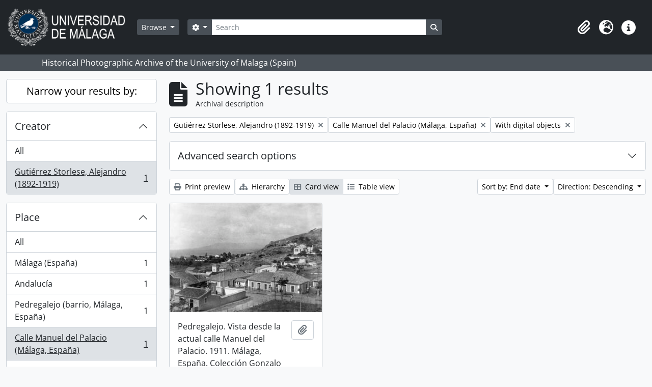

--- FILE ---
content_type: text/html; charset=utf-8
request_url: https://archivo.fotografico.uma.es/historico/index.php/informationobject/browse?sort=endDate&sf_culture=en&places=87772&view=card&creators=3453&onlyMedia=1&topLod=0w&sortDir=desc
body_size: 42348
content:
<!DOCTYPE html>
<html lang="en" dir="ltr">
  <head>
    <meta charset="utf-8">
    <meta name="viewport" content="width=device-width, initial-scale=1">
    <title>Information object browse - UMA ARCHIVE</title>
        <link rel="shortcut icon" href="/historico/favicon.ico">
    <script defer src="/dist/js/vendor.bundle.1697f26639ee588df9ee.js"></script><script defer src="/dist/js/arDominionB5Plugin.bundle.0ac68e6c1a63c312687f.js"></script><link href="/dist/css/arDominionB5Plugin.bundle.33b8488ae3d60e127786.css" rel="stylesheet">
      </head>
  <body class="d-flex flex-column min-vh-100 informationobject browse">
        <div class="visually-hidden-focusable p-3 border-bottom">
  <a class="btn btn-sm btn-secondary" href="#main-column">
    Skip to main content  </a>
</div>
    



<header id="top-bar" class="navbar navbar-expand-lg navbar-dark bg-dark" role="navigation" aria-label="Main navigation">
  <div class="container-fluid">
          <a class="navbar-brand d-flex flex-wrap flex-lg-nowrap align-items-center py-0 me-0" href="/historico/index.php/" title="Home" rel="home">
                  <img alt="AtoM logo" class="d-inline-block my-2 me-3" height="75" src="/historico/plugins/arDominionB5Plugin/images/logo.png" />                      </a>
        <button class="navbar-toggler atom-btn-secondary my-2 me-1 px-1" type="button" data-bs-toggle="collapse" data-bs-target="#navbar-content" aria-controls="navbar-content" aria-expanded="false">
      <i 
        class="fas fa-2x fa-fw fa-bars" 
        data-bs-toggle="tooltip"
        data-bs-placement="bottom"
        title="Toggle navigation"
        aria-hidden="true">
      </i>
      <span class="visually-hidden">Toggle navigation</span>
    </button>
    <div class="collapse navbar-collapse flex-wrap justify-content-end me-1" id="navbar-content">
      <div class="d-flex flex-wrap flex-lg-nowrap flex-grow-1">
        <div class="dropdown my-2 me-3">
  <button class="btn btn-sm atom-btn-secondary dropdown-toggle" type="button" id="browse-menu" data-bs-toggle="dropdown" aria-expanded="false">
    Browse  </button>
  <ul class="dropdown-menu mt-2" aria-labelledby="browse-menu">
    <li>
      <h6 class="dropdown-header">
        Browse      </h6>
    </li>
                  <li id="node_home">
          <a class="dropdown-item" href="/historico/index.php/" title="Home">Home</a>        </li>
                        <li id="node_browseInformationObjects">
          <a class="dropdown-item" href="/historico/index.php/informationobject/browse?sortDir=asc&amp;sort=alphabetic" title="Archival descriptions">Archival descriptions</a>        </li>
                        <li id="node_BrowseDocuments">
          <a class="dropdown-item" href="/historico/index.php/informationobject/browse?sort=startDate&amp;view=card&amp;sq0=&amp;sf0=&amp;levels=227&amp;onlyMedia=&amp;findingAidStatus=&amp;topLod=0&amp;startDate=&amp;endDate=&amp;rangeType=inclusive" title="Documentos / agrupaciones">Documentos / agrupaciones</a>        </li>
                        <li id="node_browseActors">
          <a class="dropdown-item" href="/historico/index.php/actor/browse" title="Authority records">Authority records</a>        </li>
                        <li id="node_AdvancedSearchDocuments">
          <a class="dropdown-item" href="/historico/index.php/informationobject/browse?showAdvanced=1&amp;sortDir=desc&amp;sort=startDate&amp;view=card&amp;topLod=0" title="Búsqueda de documentos">Búsqueda de documentos</a>        </li>
                        <li id="node_AdvancedSearchActors">
          <a class="dropdown-item" href="/historico/index.php/actor/browse?showAdvanced=1&amp;topLod=0" title="Búsqueda de agentes">Búsqueda de agentes</a>        </li>
                        <li id="node_browseRepositories">
          <a class="dropdown-item" href="/historico/index.php/repository/browse" title="Archival institutions">Archival institutions</a>        </li>
                        <li id="node_browseFunctions">
          <a class="dropdown-item" href="/historico/index.php/function/browse" title="Functions">Functions</a>        </li>
                        <li id="node_browseSubjects">
          <a class="dropdown-item" href="/historico/index.php/taxonomy/index/id/35" title="Subjects">Subjects</a>        </li>
                        <li id="node_browsePlaces">
          <a class="dropdown-item" href="/historico/index.php/taxonomy/index/id/42" title="Places">Places</a>        </li>
                        <li id="node_browseDigitalObjects">
          <a class="dropdown-item" href="/historico/index.php/informationobject/browse?sort=startDate&amp;view=card&amp;onlyMedia=1&amp;topLod=0&amp;sortDir=desc" title="Digital objects">Digital objects</a>        </li>
                        <li id="node_BrowseGenre">
          <a class="dropdown-item" href="/historico/index.php/taxonomy/index/id/78" title="Tipos documentales">Tipos documentales</a>        </li>
                        <li id="node_about">
          <a class="dropdown-item" href="/historico/index.php/about" title="About">About</a>        </li>
                        <li id="node_search">
          <a class="dropdown-item" href="/historico/index.php/how-to-search" title="Search">Search</a>        </li>
            </ul>
</div>
        <form
  id="search-box"
  class="d-flex flex-grow-1 my-2"
  role="search"
  action="/historico/index.php/informationobject/browse">
  <h2 class="visually-hidden">Search</h2>
  <input type="hidden" name="topLod" value="0">
  <input type="hidden" name="sort" value="relevance">
  <div class="input-group flex-nowrap">
    <button
      id="search-box-options"
      class="btn btn-sm atom-btn-secondary dropdown-toggle"
      type="button"
      data-bs-toggle="dropdown"
      data-bs-auto-close="outside"
      aria-expanded="false">
      <i class="fas fa-cog" aria-hidden="true"></i>
      <span class="visually-hidden">Search options</span>
    </button>
    <div class="dropdown-menu mt-2" aria-labelledby="search-box-options">
            <a class="dropdown-item" href="/historico/index.php/informationobject/browse?showAdvanced=1&topLod=0">
        Advanced search      </a>
    </div>
    <input
      id="search-box-input"
      class="form-control form-control-sm dropdown-toggle"
      type="search"
      name="query"
      autocomplete="off"
      value=""
      placeholder="Search"
      data-url="/historico/index.php/search/autocomplete"
      data-bs-toggle="dropdown"
      aria-label="Search"
      aria-expanded="false">
    <ul id="search-box-results" class="dropdown-menu mt-2" aria-labelledby="search-box-input"></ul>
    <button class="btn btn-sm atom-btn-secondary" type="submit">
      <i class="fas fa-search" aria-hidden="true"></i>
      <span class="visually-hidden">Search in browse page</span>
    </button>
  </div>
</form>
      </div>
      <div class="d-flex flex-nowrap flex-column flex-lg-row align-items-strech align-items-lg-center">
        <ul class="navbar-nav mx-lg-2">
                    <li class="nav-item dropdown d-flex flex-column">
  <a
    class="nav-link dropdown-toggle d-flex align-items-center p-0"
    href="#"
    id="clipboard-menu"
    role="button"
    data-bs-toggle="dropdown"
    aria-expanded="false"
    data-total-count-label="records added"
    data-alert-close="Close"
    data-load-alert-message="There was an error loading the clipboard content."
    data-export-alert-message="The clipboard is empty for this entity type."
    data-export-check-url="/historico/index.php/clipboard/exportCheck"
    data-delete-alert-message="Note: clipboard items unclipped in this page will be removed from the clipboard when the page is refreshed. You can re-select them now, or reload the page to remove them completely. Using the sort or print preview buttons will also cause a page reload - so anything currently deselected will be lost!">
    <i
      class="fas fa-2x fa-fw fa-paperclip px-0 px-lg-2 py-2"
      data-bs-toggle="tooltip"
      data-bs-placement="bottom"
      data-bs-custom-class="d-none d-lg-block"
      title="Clipboard"
      aria-hidden="true">
    </i>
    <span class="d-lg-none mx-1" aria-hidden="true">
      Clipboard    </span>
    <span class="visually-hidden">
      Clipboard    </span>
  </a>
  <ul class="dropdown-menu dropdown-menu-end mb-2" aria-labelledby="clipboard-menu">
    <li>
      <h6 class="dropdown-header">
        Clipboard      </h6>
    </li>
    <li class="text-muted text-nowrap px-3 pb-2">
      <span
        id="counts-block"
        data-information-object-label="Archival description"
        data-actor-object-label="Authority record"
        data-repository-object-label="Archival institution">
      </span>
    </li>
                  <li id="node_clearClipboard">
          <a class="dropdown-item" href="/historico/index.php/" title="Clear all selections">Clear all selections</a>        </li>
                        <li id="node_goToClipboard">
          <a class="dropdown-item" href="/historico/index.php/clipboard/view" title="Go to clipboard">Go to clipboard</a>        </li>
                        <li id="node_loadClipboard">
          <a class="dropdown-item" href="/historico/index.php/clipboard/load" title="Load clipboard">Load clipboard</a>        </li>
                        <li id="node_saveClipboard">
          <a class="dropdown-item" href="/historico/index.php/clipboard/save" title="Save clipboard">Save clipboard</a>        </li>
            </ul>
</li>
                      <li class="nav-item dropdown d-flex flex-column">
  <a
    class="nav-link dropdown-toggle d-flex align-items-center p-0"
    href="#"
    id="language-menu"
    role="button"
    data-bs-toggle="dropdown"
    aria-expanded="false">
    <i
      class="fas fa-2x fa-fw fa-globe-europe px-0 px-lg-2 py-2"
      data-bs-toggle="tooltip"
      data-bs-placement="bottom"
      data-bs-custom-class="d-none d-lg-block"
      title="Language"
      aria-hidden="true">
    </i>
    <span class="d-lg-none mx-1" aria-hidden="true">
      Language    </span>
    <span class="visually-hidden">
      Language    </span>  
  </a>
  <ul class="dropdown-menu dropdown-menu-end mb-2" aria-labelledby="language-menu">
    <li>
      <h6 class="dropdown-header">
        Language      </h6>
    </li>
          <li>
        <a class="dropdown-item" href="/historico/index.php/informationobject/browse?sf_culture=en&amp;sort=endDate&amp;places=87772&amp;view=card&amp;creators=3453&amp;onlyMedia=1&amp;topLod=0w&amp;sortDir=desc" title="English">English</a>      </li>
          <li>
        <a class="dropdown-item" href="/historico/index.php/informationobject/browse?sf_culture=es&amp;sort=endDate&amp;places=87772&amp;view=card&amp;creators=3453&amp;onlyMedia=1&amp;topLod=0w&amp;sortDir=desc" title="Español">Español</a>      </li>
      </ul>
</li>
                    <li class="nav-item dropdown d-flex flex-column">
  <a
    class="nav-link dropdown-toggle d-flex align-items-center p-0"
    href="#"
    id="quick-links-menu"
    role="button"
    data-bs-toggle="dropdown"
    aria-expanded="false">
    <i
      class="fas fa-2x fa-fw fa-info-circle px-0 px-lg-2 py-2"
      data-bs-toggle="tooltip"
      data-bs-placement="bottom"
      data-bs-custom-class="d-none d-lg-block"
      title="Quick links"
      aria-hidden="true">
    </i>
    <span class="d-lg-none mx-1" aria-hidden="true">
      Quick links    </span> 
    <span class="visually-hidden">
      Quick links    </span>
  </a>
  <ul class="dropdown-menu dropdown-menu-end mb-2" aria-labelledby="quick-links-menu">
    <li>
      <h6 class="dropdown-header">
        Quick links      </h6>
    </li>
      </ul>
</li>
        </ul>
              </div>
    </div>
  </div>
</header>

  <div class="bg-secondary text-white">
    <div class="container-xl py-1">
      Historical Photographic Archive of the University of Malaga (Spain)    </div>
  </div>
    
<div id="wrapper" class="container-xxl pt-3 flex-grow-1">
            <div class="row">
    <div id="sidebar" class="col-md-3">
      
    <h2 class="d-grid">
      <button
        class="btn btn-lg atom-btn-white collapsed text-wrap"
        type="button"
        data-bs-toggle="collapse"
        data-bs-target="#collapse-aggregations"
        aria-expanded="false"
        aria-controls="collapse-aggregations">
        Narrow your results by:      </button>
    </h2>

    <div class="collapse" id="collapse-aggregations">

      
        
        
      
      

<div class="accordion mb-3">
  <div class="accordion-item aggregation">
    <h2 class="accordion-header" id="heading-creators">
      <button
        class="accordion-button"
        type="button"
        data-bs-toggle="collapse"
        data-bs-target="#collapse-creators"
        aria-expanded="true"
        aria-controls="collapse-creators">
        Creator      </button>
    </h2>
    <div
      id="collapse-creators"
      class="accordion-collapse collapse show list-group list-group-flush"
      aria-labelledby="heading-creators">
      
              <a class="list-group-item list-group-item-action d-flex justify-content-between align-items-center" href="/historico/index.php/informationobject/browse?sort=endDate&amp;sf_culture=en&amp;places=87772&amp;view=card&amp;onlyMedia=1&amp;topLod=0w&amp;sortDir=desc" title="All">All</a>          
              
        <a class="list-group-item list-group-item-action d-flex justify-content-between align-items-center text-break active text-decoration-underline" href="/historico/index.php/informationobject/browse?creators=3453&amp;sort=endDate&amp;sf_culture=en&amp;places=87772&amp;view=card&amp;onlyMedia=1&amp;topLod=0w&amp;sortDir=desc" title="Gutiérrez Storlese, Alejandro (1892-1919), 1 results1">Gutiérrez Storlese, Alejandro (1892-1919)<span class="visually-hidden">, 1 results</span><span aria-hidden="true" class="ms-3 text-nowrap">1</span></a>          </div>
  </div>
</div>

        
      

<div class="accordion mb-3">
  <div class="accordion-item aggregation">
    <h2 class="accordion-header" id="heading-places">
      <button
        class="accordion-button"
        type="button"
        data-bs-toggle="collapse"
        data-bs-target="#collapse-places"
        aria-expanded="true"
        aria-controls="collapse-places">
        Place      </button>
    </h2>
    <div
      id="collapse-places"
      class="accordion-collapse collapse show list-group list-group-flush"
      aria-labelledby="heading-places">
      
              <a class="list-group-item list-group-item-action d-flex justify-content-between align-items-center" href="/historico/index.php/informationobject/browse?sort=endDate&amp;sf_culture=en&amp;view=card&amp;creators=3453&amp;onlyMedia=1&amp;topLod=0w&amp;sortDir=desc" title="All">All</a>          
              
        <a class="list-group-item list-group-item-action d-flex justify-content-between align-items-center text-break" href="/historico/index.php/informationobject/browse?places=530&amp;sort=endDate&amp;sf_culture=en&amp;view=card&amp;creators=3453&amp;onlyMedia=1&amp;topLod=0w&amp;sortDir=desc" title="Málaga (España), 1 results1">Málaga (España)<span class="visually-hidden">, 1 results</span><span aria-hidden="true" class="ms-3 text-nowrap">1</span></a>              
        <a class="list-group-item list-group-item-action d-flex justify-content-between align-items-center text-break" href="/historico/index.php/informationobject/browse?places=9051&amp;sort=endDate&amp;sf_culture=en&amp;view=card&amp;creators=3453&amp;onlyMedia=1&amp;topLod=0w&amp;sortDir=desc" title="Andalucía, 1 results1">Andalucía<span class="visually-hidden">, 1 results</span><span aria-hidden="true" class="ms-3 text-nowrap">1</span></a>              
        <a class="list-group-item list-group-item-action d-flex justify-content-between align-items-center text-break" href="/historico/index.php/informationobject/browse?places=10134&amp;sort=endDate&amp;sf_culture=en&amp;view=card&amp;creators=3453&amp;onlyMedia=1&amp;topLod=0w&amp;sortDir=desc" title="Pedregalejo (barrio, Málaga, España), 1 results1">Pedregalejo (barrio, Málaga, España)<span class="visually-hidden">, 1 results</span><span aria-hidden="true" class="ms-3 text-nowrap">1</span></a>              
        <a class="list-group-item list-group-item-action d-flex justify-content-between align-items-center text-break active text-decoration-underline" href="/historico/index.php/informationobject/browse?places=87772&amp;sort=endDate&amp;sf_culture=en&amp;view=card&amp;creators=3453&amp;onlyMedia=1&amp;topLod=0w&amp;sortDir=desc" title="Calle Manuel del Palacio (Málaga, España), 1 results1">Calle Manuel del Palacio (Málaga, España)<span class="visually-hidden">, 1 results</span><span aria-hidden="true" class="ms-3 text-nowrap">1</span></a>              
        <a class="list-group-item list-group-item-action d-flex justify-content-between align-items-center text-break" href="/historico/index.php/informationobject/browse?places=97277&amp;sort=endDate&amp;sf_culture=en&amp;view=card&amp;creators=3453&amp;onlyMedia=1&amp;topLod=0w&amp;sortDir=desc" title="Lugar, 1 results1">Lugar<span class="visually-hidden">, 1 results</span><span aria-hidden="true" class="ms-3 text-nowrap">1</span></a>          </div>
  </div>
</div>

      

<div class="accordion mb-3">
  <div class="accordion-item aggregation">
    <h2 class="accordion-header" id="heading-subjects">
      <button
        class="accordion-button collapsed"
        type="button"
        data-bs-toggle="collapse"
        data-bs-target="#collapse-subjects"
        aria-expanded="false"
        aria-controls="collapse-subjects">
        Subject      </button>
    </h2>
    <div
      id="collapse-subjects"
      class="accordion-collapse collapse list-group list-group-flush"
      aria-labelledby="heading-subjects">
      
              <a class="list-group-item list-group-item-action d-flex justify-content-between align-items-center active text-decoration-underline" href="/historico/index.php/informationobject/browse?sort=endDate&amp;sf_culture=en&amp;places=87772&amp;view=card&amp;creators=3453&amp;onlyMedia=1&amp;topLod=0w&amp;sortDir=desc" title="All">All</a>          
              
        <a class="list-group-item list-group-item-action d-flex justify-content-between align-items-center text-break" href="/historico/index.php/informationobject/browse?subjects=609&amp;sort=endDate&amp;sf_culture=en&amp;places=87772&amp;view=card&amp;creators=3453&amp;onlyMedia=1&amp;topLod=0w&amp;sortDir=desc" title="Beaches, 1 results1">Beaches<span class="visually-hidden">, 1 results</span><span aria-hidden="true" class="ms-3 text-nowrap">1</span></a>              
        <a class="list-group-item list-group-item-action d-flex justify-content-between align-items-center text-break" href="/historico/index.php/informationobject/browse?subjects=2774&amp;sort=endDate&amp;sf_culture=en&amp;places=87772&amp;view=card&amp;creators=3453&amp;onlyMedia=1&amp;topLod=0w&amp;sortDir=desc" title="Architecture, 1 results1">Architecture<span class="visually-hidden">, 1 results</span><span aria-hidden="true" class="ms-3 text-nowrap">1</span></a>              
        <a class="list-group-item list-group-item-action d-flex justify-content-between align-items-center text-break" href="/historico/index.php/informationobject/browse?subjects=2780&amp;sort=endDate&amp;sf_culture=en&amp;places=87772&amp;view=card&amp;creators=3453&amp;onlyMedia=1&amp;topLod=0w&amp;sortDir=desc" title="Neighbourhoods, 1 results1">Neighbourhoods<span class="visually-hidden">, 1 results</span><span aria-hidden="true" class="ms-3 text-nowrap">1</span></a>              
        <a class="list-group-item list-group-item-action d-flex justify-content-between align-items-center text-break" href="/historico/index.php/informationobject/browse?subjects=7477&amp;sort=endDate&amp;sf_culture=en&amp;places=87772&amp;view=card&amp;creators=3453&amp;onlyMedia=1&amp;topLod=0w&amp;sortDir=desc" title="Años, 1 results1">Años<span class="visually-hidden">, 1 results</span><span aria-hidden="true" class="ms-3 text-nowrap">1</span></a>              
        <a class="list-group-item list-group-item-action d-flex justify-content-between align-items-center text-break" href="/historico/index.php/informationobject/browse?subjects=10171&amp;sort=endDate&amp;sf_culture=en&amp;places=87772&amp;view=card&amp;creators=3453&amp;onlyMedia=1&amp;topLod=0w&amp;sortDir=desc" title="1911, 1 results1">1911<span class="visually-hidden">, 1 results</span><span aria-hidden="true" class="ms-3 text-nowrap">1</span></a>              
        <a class="list-group-item list-group-item-action d-flex justify-content-between align-items-center text-break" href="/historico/index.php/informationobject/browse?subjects=97170&amp;sort=endDate&amp;sf_culture=en&amp;places=87772&amp;view=card&amp;creators=3453&amp;onlyMedia=1&amp;topLod=0w&amp;sortDir=desc" title="N-Fechas, 1 results1">N-Fechas<span class="visually-hidden">, 1 results</span><span aria-hidden="true" class="ms-3 text-nowrap">1</span></a>          </div>
  </div>
</div>

      

<div class="accordion mb-3">
  <div class="accordion-item aggregation">
    <h2 class="accordion-header" id="heading-genres">
      <button
        class="accordion-button collapsed"
        type="button"
        data-bs-toggle="collapse"
        data-bs-target="#collapse-genres"
        aria-expanded="false"
        aria-controls="collapse-genres">
        Genre      </button>
    </h2>
    <div
      id="collapse-genres"
      class="accordion-collapse collapse list-group list-group-flush"
      aria-labelledby="heading-genres">
      
              <a class="list-group-item list-group-item-action d-flex justify-content-between align-items-center active text-decoration-underline" href="/historico/index.php/informationobject/browse?sort=endDate&amp;sf_culture=en&amp;places=87772&amp;view=card&amp;creators=3453&amp;onlyMedia=1&amp;topLod=0w&amp;sortDir=desc" title="All">All</a>          
              
        <a class="list-group-item list-group-item-action d-flex justify-content-between align-items-center text-break" href="/historico/index.php/informationobject/browse?genres=10364&amp;sort=endDate&amp;sf_culture=en&amp;places=87772&amp;view=card&amp;creators=3453&amp;onlyMedia=1&amp;topLod=0w&amp;sortDir=desc" title="Photographs, 1 results1">Photographs<span class="visually-hidden">, 1 results</span><span aria-hidden="true" class="ms-3 text-nowrap">1</span></a>              
        <a class="list-group-item list-group-item-action d-flex justify-content-between align-items-center text-break" href="/historico/index.php/informationobject/browse?genres=12710&amp;sort=endDate&amp;sf_culture=en&amp;places=87772&amp;view=card&amp;creators=3453&amp;onlyMedia=1&amp;topLod=0w&amp;sortDir=desc" title="Images, 1 results1">Images<span class="visually-hidden">, 1 results</span><span aria-hidden="true" class="ms-3 text-nowrap">1</span></a>              
        <a class="list-group-item list-group-item-action d-flex justify-content-between align-items-center text-break" href="/historico/index.php/informationobject/browse?genres=17202&amp;sort=endDate&amp;sf_culture=en&amp;places=87772&amp;view=card&amp;creators=3453&amp;onlyMedia=1&amp;topLod=0w&amp;sortDir=desc" title="Negativos fotográficos, 1 results1">Negativos fotográficos<span class="visually-hidden">, 1 results</span><span aria-hidden="true" class="ms-3 text-nowrap">1</span></a>          </div>
  </div>
</div>

        
        
    </div>

      </div>
    <div id="main-column" role="main" class="col-md-9">
        
  <div class="multiline-header d-flex align-items-center mb-3">
    <i class="fas fa-3x fa-file-alt me-3" aria-hidden="true"></i>
    <div class="d-flex flex-column">
      <h1 class="mb-0" aria-describedby="heading-label">
                  Showing 1 results              </h1>
      <span class="small" id="heading-label">
        Archival description      </span>
    </div>
  </div>
        <div class="d-flex flex-wrap gap-2">
    
          <a 
  href="/historico/index.php/informationobject/browse?sort=endDate&sf_culture=en&places=87772&view=card&onlyMedia=1&topLod=0w&sortDir=desc"
  class="btn btn-sm atom-btn-white align-self-start mw-100 filter-tag d-flex">
  <span class="visually-hidden">
    Remove filter:  </span>
  <span class="text-truncate d-inline-block">
    Gutiérrez Storlese, Alejandro (1892-1919)  </span>
  <i aria-hidden="true" class="fas fa-times ms-2 align-self-center"></i>
</a>
    <a 
  href="/historico/index.php/informationobject/browse?sort=endDate&sf_culture=en&view=card&creators=3453&onlyMedia=1&topLod=0w&sortDir=desc"
  class="btn btn-sm atom-btn-white align-self-start mw-100 filter-tag d-flex">
  <span class="visually-hidden">
    Remove filter:  </span>
  <span class="text-truncate d-inline-block">
    Calle Manuel del Palacio (Málaga, España)  </span>
  <i aria-hidden="true" class="fas fa-times ms-2 align-self-center"></i>
</a>
            <a 
  href="/historico/index.php/informationobject/browse?sort=endDate&sf_culture=en&places=87772&view=card&creators=3453&topLod=0w&sortDir=desc"
  class="btn btn-sm atom-btn-white align-self-start mw-100 filter-tag d-flex">
  <span class="visually-hidden">
    Remove filter:  </span>
  <span class="text-truncate d-inline-block">
    With digital objects  </span>
  <i aria-hidden="true" class="fas fa-times ms-2 align-self-center"></i>
</a>
          </div>

      
  <div class="accordion mb-3 adv-search" role="search">
  <div class="accordion-item">
    <h2 class="accordion-header" id="heading-adv-search">
      <button class="accordion-button collapsed" type="button" data-bs-toggle="collapse" data-bs-target="#collapse-adv-search" aria-expanded="false" aria-controls="collapse-adv-search" data-cy="advanced-search-toggle">
        Advanced search options      </button>
    </h2>
    <div id="collapse-adv-search" class="accordion-collapse collapse" aria-labelledby="heading-adv-search">
      <div class="accordion-body">
        <form name="advanced-search-form" method="get" action="/historico/index.php/informationobject/browse">
                      <input type="hidden" name="sort" value="endDate"/>
                      <input type="hidden" name="places" value="87772"/>
                      <input type="hidden" name="view" value="card"/>
                      <input type="hidden" name="creators" value="3453"/>
          
          <h5>Find results with:</h5>

          <div class="criteria mb-4">

            
              
            
            
            <div class="criterion row align-items-center">

              <div class="col-xl-auto mb-3 adv-search-boolean">
                <select class="form-select" name="so0">
                  <option value="and">and</option>
                  <option value="or">or</option>
                  <option value="not">not</option>
                </select>
              </div>

              <div class="col-xl-auto flex-grow-1 mb-3">
                <input class="form-control" type="text" aria-label="Search" placeholder="Search" name="sq0">
              </div>

              <div class="col-xl-auto mb-3 text-center">
                <span class="form-text">in</span>
              </div>

              <div class="col-xl-auto mb-3">
                <select class="form-select" name="sf0">
                                      <option value="">
                      Any field                    </option>
                                      <option value="title">
                      Title                    </option>
                                      <option value="archivalHistory">
                      Archival history                    </option>
                                      <option value="scopeAndContent">
                      Scope and content                    </option>
                                      <option value="extentAndMedium">
                      Extent and medium                    </option>
                                      <option value="subject">
                      Subject access points                    </option>
                                      <option value="name">
                      Name access points                    </option>
                                      <option value="place">
                      Place access points                    </option>
                                      <option value="genre">
                      Genre access points                    </option>
                                      <option value="identifier">
                      Identifier                    </option>
                                      <option value="referenceCode">
                      Reference code                    </option>
                                      <option value="digitalObjectTranscript">
                      Digital object text                    </option>
                                      <option value="creator">
                      Creator                    </option>
                                      <option value="findingAidTranscript">
                      Finding aid text                    </option>
                                      <option value="allExceptFindingAidTranscript">
                      Any field except finding aid text                    </option>
                                  </select>
              </div>

              <div class="col-xl-auto mb-3">
                <a href="#" class="d-none d-xl-block delete-criterion" aria-label="Delete criterion">
                  <i aria-hidden="true" class="fas fa-times text-muted"></i>
                </a>
                <a href="#" class="d-xl-none delete-criterion btn btn-outline-danger w-100 mb-3">
                  Delete criterion                </a>
              </div>

            </div>

            <div class="add-new-criteria mb-3">
              <a id="add-criterion-dropdown-menu" class="btn atom-btn-white dropdown-toggle" href="#" role="button" data-bs-toggle="dropdown" aria-expanded="false">Add new criteria</a>
              <ul class="dropdown-menu mt-2" aria-labelledby="add-criterion-dropdown-menu">
                <li><a class="dropdown-item" href="#" id="add-criterion-and">And</a></li>
                <li><a class="dropdown-item" href="#" id="add-criterion-or">Or</a></li>
                <li><a class="dropdown-item" href="#" id="add-criterion-not">Not</a></li>
              </ul>
            </div>

          </div>

          <h5>Limit results to:</h5>

          <div class="criteria mb-4">

            
            <div class="mb-3"><label class="form-label" for="collection">Top-level description</label><select name="collection" class="form-autocomplete form-control" id="collection">

</select><input class="list" type="hidden" value="/historico/index.php/informationobject/autocomplete?parent=1&filterDrafts=1"></div>
          </div>

          <h5>Filter results by:</h5>

          <div class="criteria mb-4">

            <div class="row">

              
              <div class="col-md-4">
                <div class="mb-3"><label class="form-label" for="levels">Level of description</label><select name="levels" class="form-select" id="levels">
<option value="" selected="selected"></option>
<option value="92917">Chronological grouping</option>
<option value="223">Collection</option>
<option value="87139">Conjunto de documentos</option>
<option value="226">File</option>
<option value="221">Fonds</option>
<option value="227">Item</option>
<option value="285">Part</option>
<option value="224">Series</option>
<option value="222">Subfonds</option>
<option value="225">Subseries</option>
</select></div>              </div>
              

              <div class="col-md-4">
                <div class="mb-3"><label class="form-label" for="onlyMedia">Digital object available</label><select name="onlyMedia" class="form-select" id="onlyMedia">
<option value=""></option>
<option value="1" selected="selected">Yes</option>
<option value="0">No</option>
</select></div>              </div>

                              <div class="col-md-4">
                  <div class="mb-3"><label class="form-label" for="findingAidStatus">Finding aid</label><select name="findingAidStatus" class="form-select" id="findingAidStatus">
<option value="" selected="selected"></option>
<option value="yes">Yes</option>
<option value="no">No</option>
<option value="generated">Generated</option>
<option value="uploaded">Uploaded</option>
</select></div>                </div>
              
            </div>

            <div class="row">

              
              
              <fieldset class="col-12">
                <legend class="visually-hidden">Top-level description filter</legend>
                <div class="d-grid d-sm-block">
                  <div class="form-check d-inline-block me-2">
                    <input class="form-check-input" type="radio" name="topLod" id="adv-search-top-lod-1" value="1" >
                    <label class="form-check-label" for="adv-search-top-lod-1">Top-level descriptions</label>
                  </div>
                  <div class="form-check d-inline-block">
                    <input class="form-check-input" type="radio" name="topLod" id="adv-search-top-lod-0" value="0" checked>
                    <label class="form-check-label" for="adv-search-top-lod-0">All descriptions</label>
                  </div>
                </div>
              </fieldset>

            </div>

          </div>

          <h5>Filter by date range:</h5>

          <div class="criteria row mb-2">

            <div class="col-md-4 start-date">
              <div class="mb-3"><label class="form-label" for="startDate">Start</label><input placeholder="YYYY-MM-DD" type="date" name="startDate" class="form-control" id="startDate" /></div>            </div>

            <div class="col-md-4 end-date">
              <div class="mb-3"><label class="form-label" for="endDate">End</label><input placeholder="YYYY-MM-DD" type="date" name="endDate" class="form-control" id="endDate" /></div>            </div>

            <fieldset class="col-md-4 date-type">
              <legend class="fs-6">
                <span>Results</span>
                <button
                  type="button"
                  class="btn btn-link mb-1"
                  data-bs-toggle="tooltip"
                  data-bs-placement="auto"
                  title='Use these options to specify how the date range returns results. "Exact" means that the start and end dates of descriptions returned must fall entirely within the date range entered. "Overlapping" means that any description whose start or end dates touch or overlap the target date range will be returned.'>
                  <i aria-hidden="true" class="fas fa-question-circle text-muted"></i>
                </button>
              </legend>
              <div class="d-grid d-sm-block">
                <div class="form-check d-inline-block me-2">
                  <input class="form-check-input" type="radio" name="rangeType" id="adv-search-date-range-inclusive" value="inclusive" checked>
                  <label class="form-check-label" for="adv-search-date-range-inclusive">Overlapping</label>
                </div>
                <div class="form-check d-inline-block">
                  <input class="form-check-input" type="radio" name="rangeType" id="adv-search-date-range-exact" value="exact" >
                  <label class="form-check-label" for="adv-search-date-range-exact">Exact</label>
                </div>
              </div>
            </fieldset>

          </div>

          <ul class="actions mb-1 nav gap-2 justify-content-center">
            <li><input type="button" class="btn atom-btn-outline-light reset" value="Reset"></li>
            <li><input type="submit" class="btn atom-btn-outline-light" value="Search"></li>
          </ul>

        </form>
      </div>
    </div>
  </div>
</div>

  
    <div class="d-flex flex-wrap gap-2 mb-3">
      <a
  class="btn btn-sm atom-btn-white"
  href="/historico/index.php/informationobject/browse?sort=endDate&sf_culture=en&places=87772&view=card&creators=3453&onlyMedia=1&topLod=0w&sortDir=desc&media=print">
  <i class="fas fa-print me-1" aria-hidden="true"></i>
  Print preview</a>

              <a
          class="btn btn-sm atom-btn-white"
          href="/historico/index.php/browse/hierarchy">
          <i class="fas fa-sitemap me-1" aria-hidden="true"></i>
          Hierarchy        </a>
      
      
      <div class="btn-group btn-group-sm" role="group" aria-label="View options">
  <a
    class="btn atom-btn-white text-wrap active"
    aria-current="page"    href="/historico/index.php/informationobject/browse?view=card&sort=endDate&sf_culture=en&places=87772&creators=3453&onlyMedia=1&topLod=0w&sortDir=desc">
    <i class="fas fa-th-large me-1" aria-hidden="true"></i>
    Card view  </a>
  <a
    class="btn atom-btn-white text-wrap"
        href="/historico/index.php/informationobject/browse?view=table&sort=endDate&sf_culture=en&places=87772&creators=3453&onlyMedia=1&topLod=0w&sortDir=desc">
    <i class="fas fa-list me-1" aria-hidden="true"></i>
    Table view  </a>
</div>

      <div class="d-flex flex-wrap gap-2 ms-auto">
        
<div class="dropdown d-inline-block">
  <button class="btn btn-sm atom-btn-white dropdown-toggle text-wrap" type="button" id="sort-button" data-bs-toggle="dropdown" aria-expanded="false">
    Sort by: End date  </button>
  <ul class="dropdown-menu dropdown-menu-end mt-2" aria-labelledby="sort-button">
          <li>
        <a
          href="/historico/index.php/informationobject/browse?sort=lastUpdated&sf_culture=en&places=87772&view=card&creators=3453&onlyMedia=1&topLod=0w&sortDir=desc"
          class="dropdown-item">
          Date modified        </a>
      </li>
          <li>
        <a
          href="/historico/index.php/informationobject/browse?sort=alphabetic&sf_culture=en&places=87772&view=card&creators=3453&onlyMedia=1&topLod=0w&sortDir=desc"
          class="dropdown-item">
          Title        </a>
      </li>
          <li>
        <a
          href="/historico/index.php/informationobject/browse?sort=relevance&sf_culture=en&places=87772&view=card&creators=3453&onlyMedia=1&topLod=0w&sortDir=desc"
          class="dropdown-item">
          Relevance        </a>
      </li>
          <li>
        <a
          href="/historico/index.php/informationobject/browse?sort=identifier&sf_culture=en&places=87772&view=card&creators=3453&onlyMedia=1&topLod=0w&sortDir=desc"
          class="dropdown-item">
          Identifier        </a>
      </li>
          <li>
        <a
          href="/historico/index.php/informationobject/browse?sort=referenceCode&sf_culture=en&places=87772&view=card&creators=3453&onlyMedia=1&topLod=0w&sortDir=desc"
          class="dropdown-item">
          Reference code        </a>
      </li>
          <li>
        <a
          href="/historico/index.php/informationobject/browse?sort=startDate&sf_culture=en&places=87772&view=card&creators=3453&onlyMedia=1&topLod=0w&sortDir=desc"
          class="dropdown-item">
          Start date        </a>
      </li>
          <li>
        <a
          href="/historico/index.php/informationobject/browse?sort=endDate&sf_culture=en&places=87772&view=card&creators=3453&onlyMedia=1&topLod=0w&sortDir=desc"
          class="dropdown-item active">
          End date        </a>
      </li>
      </ul>
</div>


<div class="dropdown d-inline-block">
  <button class="btn btn-sm atom-btn-white dropdown-toggle text-wrap" type="button" id="sortDir-button" data-bs-toggle="dropdown" aria-expanded="false">
    Direction: Descending  </button>
  <ul class="dropdown-menu dropdown-menu-end mt-2" aria-labelledby="sortDir-button">
          <li>
        <a
          href="/historico/index.php/informationobject/browse?sortDir=asc&sort=endDate&sf_culture=en&places=87772&view=card&creators=3453&onlyMedia=1&topLod=0w"
          class="dropdown-item">
          Ascending        </a>
      </li>
          <li>
        <a
          href="/historico/index.php/informationobject/browse?sortDir=desc&sort=endDate&sf_culture=en&places=87772&view=card&creators=3453&onlyMedia=1&topLod=0w"
          class="dropdown-item active">
          Descending        </a>
      </li>
      </ul>
</div>
      </div>
    </div>

          
      <div class="row g-3 mb-3 masonry">

    
  <div class="col-sm-6 col-lg-4 masonry-item">
    <div class="card">
                      <a href="/historico/index.php/pedregalejo-vista-desde-la-actual-calle-manuel-del-palacio-1911-malaga-espana">
          <img alt="Pedregalejo. Vista desde la actual calle Manuel del Palacio. 1911. Málaga, España. Colección Gonzalo de Castro-090" class="card-img-top" src="/historico/uploads/r/archivo-historico-de-la-universidad-de-malaga/d/b/4/db43240bd15ad9caf1aa0cc905506596bd8b0a240ebbf35178ff3f79dcfdf078/AF1401__19XX0000_AG_3229_090-I_142.jpg" />        </a>
      
      <div class="card-body">
        <div class="card-text d-flex align-items-start gap-2">
          <span>Pedregalejo. Vista desde la actual calle Manuel del Palacio. 1911. Málaga, España. Colección Gonzalo de Castro-090</span>
          <button
  class="btn atom-btn-white ms-auto active-primary clipboard"
  data-clipboard-slug="pedregalejo-vista-desde-la-actual-calle-manuel-del-palacio-1911-malaga-espana"
  data-clipboard-type="informationObject"
  data-tooltip="true"  data-title="Add to clipboard"
  data-alt-title="Remove from clipboard">
  <i class="fas fa-lg fa-paperclip" aria-hidden="true"></i>
  <span class="visually-hidden">
    Add to clipboard  </span>
</button>
        </div>
      </div>
    </div>
  </div>
</div>
      
                </div>
  </div>
</div>

        <footer>

  
  
  <div id="print-date">
    Printed: 2026-01-23  </div>

  <div id="js-i18n">
    <div id="read-more-less-links"
      data-read-more-text="Read more" 
      data-read-less-text="Read less">
    </div>
  </div>

</footer>

  </body>
</html>
